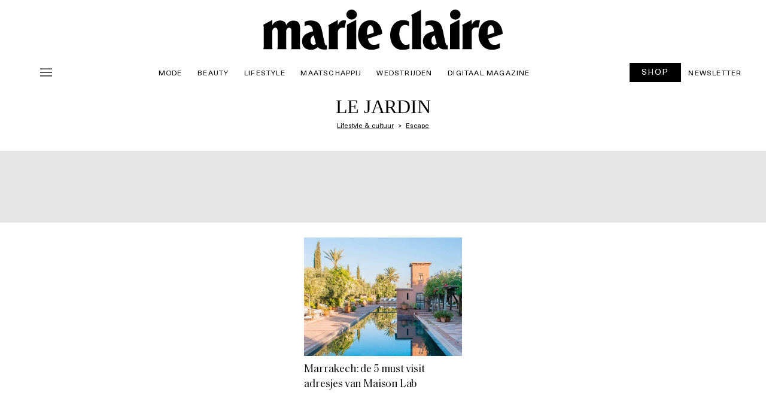

--- FILE ---
content_type: image/svg+xml
request_url: https://marieclaire.be/nl/wp-content/themes/ventures2025/assets/img/ph_pinterest-logo-thin.svg
body_size: 1776
content:
<svg width="30" height="30" viewBox="0 0 30 30" fill="none" xmlns="http://www.w3.org/2000/svg">
<path d="M25.7812 13.1251C25.7812 15.6482 24.9023 17.9509 23.3063 19.6103C21.8273 21.1489 19.8246 22.0314 17.8125 22.0314C15.3105 22.0314 13.8844 21.0048 13.1531 20.2068L11.7059 26.3579C11.6816 26.4606 11.6234 26.5521 11.5407 26.6176C11.4579 26.6831 11.3555 26.7188 11.25 26.7189C11.2137 26.7186 11.1775 26.7142 11.1422 26.706C11.082 26.6922 11.0252 26.6666 10.9749 26.6308C10.9247 26.5949 10.882 26.5495 10.8493 26.4972C10.8167 26.4448 10.7947 26.3865 10.7846 26.3256C10.7745 26.2647 10.7766 26.2024 10.7906 26.1423L14.5406 10.2048C14.5729 10.0878 14.6492 9.98789 14.7536 9.92604C14.858 9.86419 14.9823 9.84524 15.1004 9.87317C15.2185 9.9011 15.3212 9.97373 15.3868 10.0758C15.4524 10.1779 15.4759 10.3014 15.4523 10.4204L13.4273 19.0278C13.7109 19.5025 14.8828 21.0939 17.8125 21.0939C21.2684 21.0939 24.8438 18.1126 24.8438 13.1251C24.8434 11.7592 24.5288 10.4117 23.9245 9.18683C23.3201 7.96192 22.4421 6.89243 21.3584 6.06107C20.2746 5.22971 19.0142 4.65875 17.6746 4.39235C16.3349 4.12595 14.9519 4.17125 13.6326 4.52474C12.3132 4.87823 11.0929 5.53044 10.0658 6.43093C9.03883 7.33142 8.23269 8.45607 7.70978 9.7179C7.18686 10.9797 6.96118 12.3449 7.05018 13.7079C7.13918 15.0709 7.54048 16.3951 8.22305 17.5782C8.28521 17.6859 8.30204 17.8139 8.26984 17.934C8.23765 18.0541 8.15906 18.1565 8.05137 18.2187C7.94368 18.2808 7.8157 18.2977 7.6956 18.2655C7.57549 18.2333 7.4731 18.1547 7.41094 18.047C6.65654 16.7393 6.21302 15.2757 6.11466 13.7693C6.01631 12.2628 6.26576 10.7539 6.84373 9.35929C7.42169 7.96465 8.31268 6.72163 9.4478 5.72636C10.5829 4.73109 11.9317 4.01024 13.39 3.61954C14.8482 3.22885 16.3767 3.17878 17.8574 3.47322C19.3381 3.76766 20.7312 4.39871 21.929 5.31757C23.1268 6.23643 24.0972 7.41848 24.7652 8.77231C25.4332 10.1261 25.7808 11.6155 25.7812 13.1251Z" fill="white"/>
</svg>


--- FILE ---
content_type: image/svg+xml
request_url: https://marieclaire.be/nl/wp-content/themes/ventures2025/assets/img/ph_facebook-logo-thin.svg
body_size: 1692
content:
<svg width="30" height="30" viewBox="0 0 30 30" fill="none" xmlns="http://www.w3.org/2000/svg">
<path d="M15 3.28125C12.6823 3.28125 10.4166 3.96854 8.48942 5.25622C6.56228 6.54389 5.06026 8.37411 4.17329 10.5154C3.28633 12.6568 3.05426 15.013 3.50643 17.2862C3.9586 19.5594 5.0747 21.6475 6.7136 23.2864C8.35249 24.9253 10.4406 26.0414 12.7138 26.4936C14.987 26.9457 17.3433 26.7137 19.4846 25.8267C21.6259 24.9397 23.4561 23.4377 24.7438 21.5106C26.0315 19.5835 26.7188 17.3177 26.7188 15C26.7153 11.893 25.4796 8.91431 23.2826 6.71736C21.0857 4.52041 18.107 3.28466 15 3.28125ZM15.4688 25.7707V17.3438H18.75C18.8743 17.3438 18.9936 17.2944 19.0815 17.2065C19.1694 17.1185 19.2188 16.9993 19.2188 16.875C19.2188 16.7507 19.1694 16.6315 19.0815 16.5435C18.9936 16.4556 18.8743 16.4062 18.75 16.4062H15.4688V13.125C15.4688 12.5034 15.7157 11.9073 16.1552 11.4677C16.5948 11.0282 17.1909 10.7812 17.8125 10.7812H19.6875C19.8118 10.7812 19.9311 10.7319 20.019 10.644C20.1069 10.556 20.1563 10.4368 20.1563 10.3125C20.1563 10.1882 20.1069 10.069 20.019 9.98104C19.9311 9.89314 19.8118 9.84375 19.6875 9.84375H17.8125C16.9423 9.84375 16.1077 10.1895 15.4923 10.8048C14.877 11.4202 14.5313 12.2548 14.5313 13.125V16.4062H11.25C11.1257 16.4062 11.0065 16.4556 10.9185 16.5435C10.8306 16.6315 10.7813 16.7507 10.7813 16.875C10.7813 16.9993 10.8306 17.1185 10.9185 17.2065C11.0065 17.2944 11.1257 17.3438 11.25 17.3438H14.5313V25.7707C11.7152 25.6481 9.05904 24.4276 7.13194 22.3705C5.20483 20.3133 4.16001 17.5833 4.2213 14.7652C4.2826 11.9471 5.44513 9.26509 7.45985 7.29372C9.47457 5.32234 12.1812 4.2184 15 4.2184C17.8188 4.2184 20.5254 5.32234 22.5402 7.29372C24.5549 9.26509 25.7174 11.9471 25.7787 14.7652C25.84 17.5833 24.7952 20.3133 22.8681 22.3705C20.941 24.4276 18.2849 25.6481 15.4688 25.7707Z" fill="white"/>
</svg>
